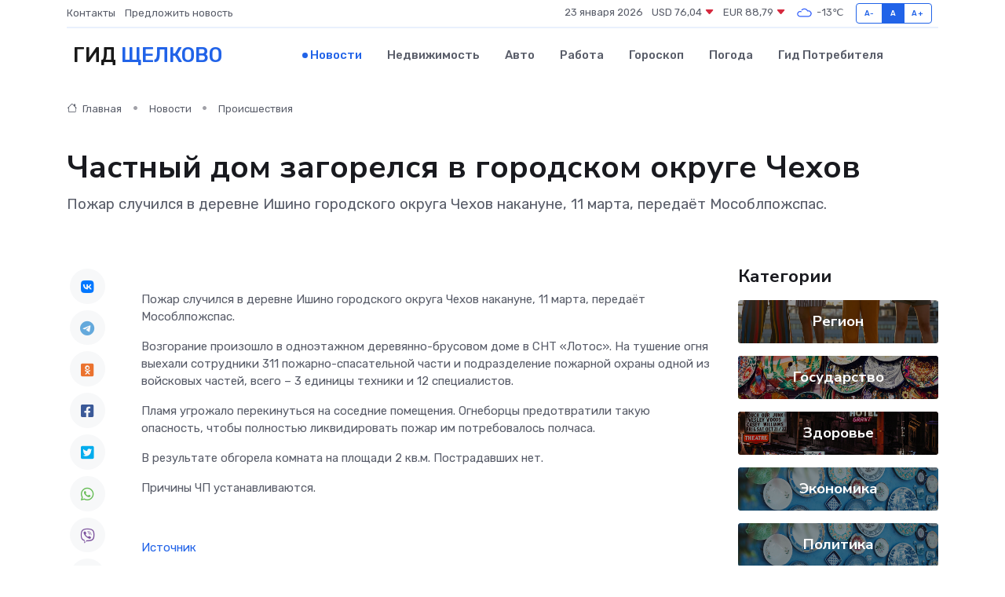

--- FILE ---
content_type: text/html; charset=utf-8
request_url: https://www.google.com/recaptcha/api2/aframe
body_size: 267
content:
<!DOCTYPE HTML><html><head><meta http-equiv="content-type" content="text/html; charset=UTF-8"></head><body><script nonce="yHv25c-UGFheL9PpxI-F8g">/** Anti-fraud and anti-abuse applications only. See google.com/recaptcha */ try{var clients={'sodar':'https://pagead2.googlesyndication.com/pagead/sodar?'};window.addEventListener("message",function(a){try{if(a.source===window.parent){var b=JSON.parse(a.data);var c=clients[b['id']];if(c){var d=document.createElement('img');d.src=c+b['params']+'&rc='+(localStorage.getItem("rc::a")?sessionStorage.getItem("rc::b"):"");window.document.body.appendChild(d);sessionStorage.setItem("rc::e",parseInt(sessionStorage.getItem("rc::e")||0)+1);localStorage.setItem("rc::h",'1769168349842');}}}catch(b){}});window.parent.postMessage("_grecaptcha_ready", "*");}catch(b){}</script></body></html>